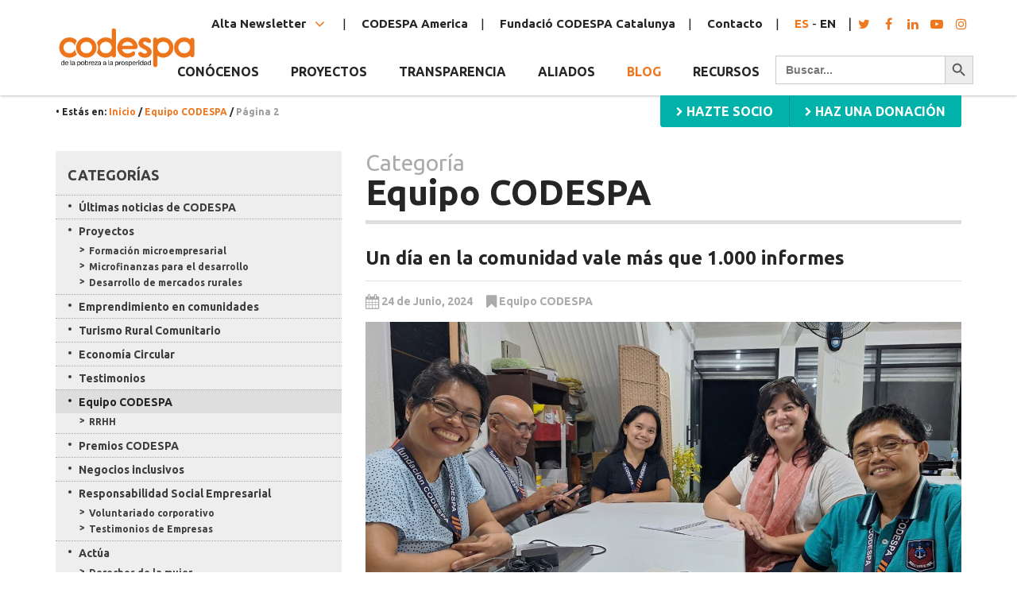

--- FILE ---
content_type: text/plain; charset=utf-8
request_url: https://directory.cookieyes.com/api/v1/ip
body_size: 0
content:
{"ip":"18.117.102.90","country":"US","country_name":"United States","region_code":"OH","in_eu":false,"continent":"NA"}